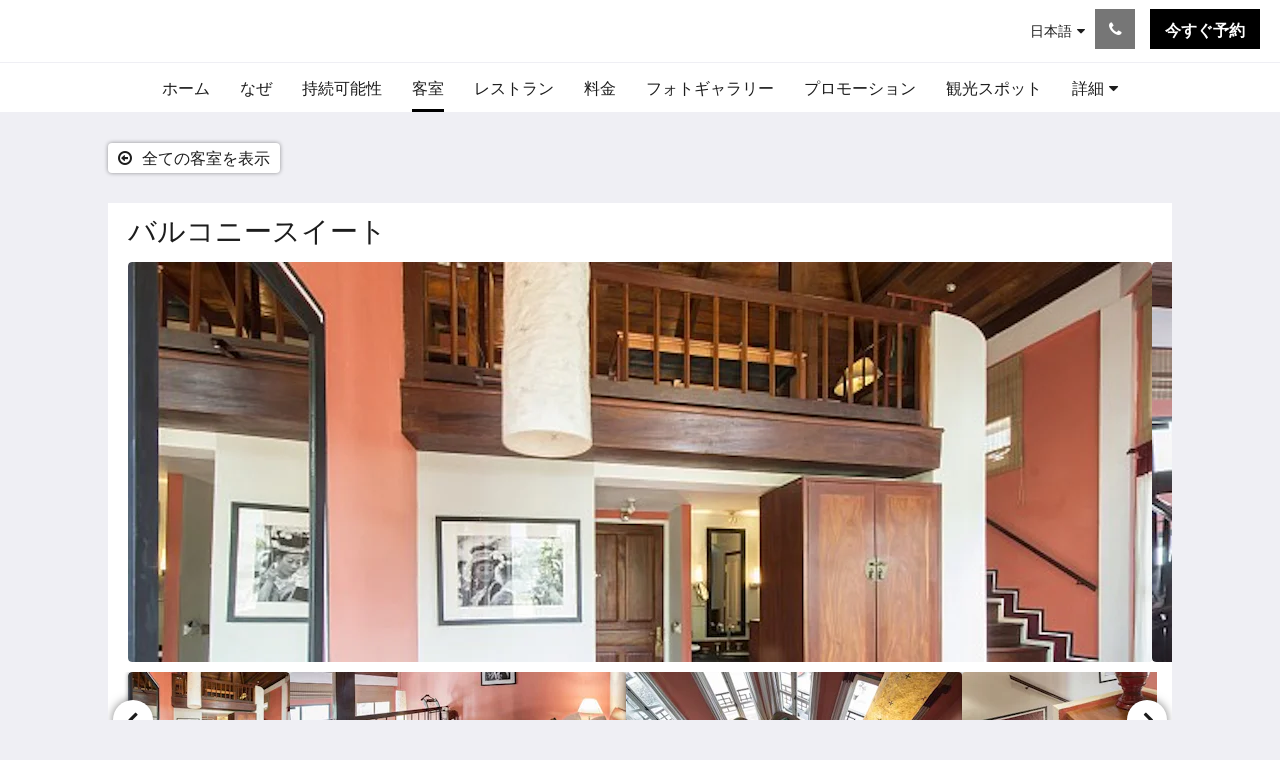

--- FILE ---
content_type: text/html
request_url: https://www.thebellerive.com/ja/rooms/balcony-suite.html
body_size: 13991
content:
<!doctype html><html lang="ja" class="no-js"><head prefix="og: http://ogp.me/ns#"><meta charset="utf-8"><meta http-equiv="X-UA-Compatible" content="IE=edge"><meta name="viewport" content="width=device-width, initial-scale=1, maximum-scale=5"><link rel="icon" type="image/x-icon" href="//webbox-assets.siteminder.com/assets/images/favicon-home.ico"><title>Balcony Suite | The Belle Rive Boutique Hotel</title><link rel="canonical" href="https://www.thebellerive.com/ja/rooms/balcony-suite.html"><link rel="alternate" hreflang="en" href="https://www.thebellerive.com/rooms/balcony-suite.html"><link rel="alternate" hreflang="fr" href="https://www.thebellerive.com/fr/chambres/balcony-suite.html"><link rel="alternate" hreflang="de" href="https://www.thebellerive.com/de/zimmer/balcony-suite.html"><link rel="alternate" hreflang="ja" href="https://www.thebellerive.com/ja/rooms/balcony-suite.html"><link rel="alternate" hreflang="th" href="https://www.thebellerive.com/th/rooms/balcony-suite.html"><meta name="robots" content="index, follow"><meta name="author" content="ザ・ベルリブ・ブティックホテル"><meta name="description" content=""><meta property="og:title" content="Rooms"><meta property="og:type" content="website"><meta name="og:description" content=""><meta name="og:site_name" content="www.thebellerive.com"><meta property="og:locale:alternate" content="en"><meta property="og:locale:alternate" content="fr"><meta property="og:locale:alternate" content="de"><meta name="og:locale" content="ja"><meta property="og:locale:alternate" content="th"><meta property="og:url" content="https://www.thebellerive.com/ja/rooms/balcony-suite.html"><meta property="og:image" content=""><link rel="stylesheet" href="//webbox-assets.siteminder.com/assets/themes/css/themeAllycolorPalette1-fc1799fbb708f233ff7428a4e7cf177a.css"><script defer>window.smcv=window.smcv||{},window.smcv.fireWhenReady=function(n,e){var r,c=0,i=setInterval(function(){try{20===++c&&(console.warn(n+" failed indefinitely. "),clearInterval(i)),r=n.split(".").reduce(function(n,e){return n[e]},window)}catch(e){console.info("retrying..."+c+" "+n)}void 0!==r&&(e(),clearInterval(i))},500)};</script><script>
    window.propertyId= "4544cad2-8114-11e5-8827-02b1347ffa5b";
</script><script>(function(w,d,s,l,i){w[l]=w[l]||[];w[l].push({'gtm.start':
            new Date().getTime(),event:'gtm.js'});var f=d.getElementsByTagName(s)[0],
        j=d.createElement(s),dl=l!='dataLayer'?'&l='+l:'';j.async=true;j.src=
        'https://www.googletagmanager.com/gtm.js?id='+i+dl;f.parentNode.insertBefore(j,f);
    })(window,document,'script','dataLayer','GTM-WD6VSBF');</script><script defer>
    function initMap() {}
</script><link rel="stylesheet" type="text/css" href="//cdn.jsdelivr.net/npm/swiper@4.0.7/dist/css/swiper.min.css"><link rel="stylesheet" type="text/css" href="//cdn.jsdelivr.net/npm/photoswipe@4.1.2/dist/photoswipe.css"><link rel="stylesheet" type="text/css" href="//cdn.jsdelivr.net/npm/photoswipe@4.1.2/dist/default-skin/default-skin.css"><script type="application/ld+json">{"@context": "http://schema.org","@type": ["HotelRoom", "Product"],"name": "バルコニースイート","url": "https://www.thebellerive.com/ja/rooms/balcony-suite.html","description": "メコン川を見下ろすバルコニーのついたメゾネット式のスイート。とにかく景色が最高、36㎡の広さ、1階でご自宅のようにおくつろぎ頂けます。TAMARIND棟で一番いいお部屋です。特に、ハネムーンカップルにお勧め。","brand": {"@type" : "http://schema.org/Brand","name": "ザ・ベルリブ・ブティックホテル"},"amenityFeature": [{"@type" : "LocationFeatureSpecification", "value": "True", "name": "エアコン"},{"@type" : "LocationFeatureSpecification", "value": "True", "name": "バスローブをご用意しております。"},{"@type" : "LocationFeatureSpecification", "value": "True", "name": "暖房装置"},{"@type" : "LocationFeatureSpecification", "value": "True", "name": "キングサイズ・ベッド"},{"@type" : "LocationFeatureSpecification", "value": "True", "name": "階段"},{"@type" : "LocationFeatureSpecification", "value": "True", "name": "電話"},{"@type" : "LocationFeatureSpecification", "value": "True", "name": "ワイヤレス・インターネット"},{"@type" : "LocationFeatureSpecification", "value": "True", "name": "表示"},{"@type" : "LocationFeatureSpecification", "value": "True", "name": "ソファーベッド"},{"@type" : "LocationFeatureSpecification", "value": "True", "name": "折り畳み式移動ベッドをご利用いただけます。"},{"@type" : "LocationFeatureSpecification", "value": "True", "name": "ーツ バスケット・T シ ャ"},{"@type" : "LocationFeatureSpecification", "value": "True", "name": "バルコニー"},{"@type" : "LocationFeatureSpecification", "value": "True", "name": "シーリングファン"},{"@type" : "LocationFeatureSpecification", "value": "True", "name": "折り畳み式ベッドをご利用いただけます。"},{"@type" : "LocationFeatureSpecification", "value": "True", "name": "ドライヤー"},{"@type" : "LocationFeatureSpecification", "value": "True", "name": "紅茶/コーヒーメーカー"},{"@type" : "LocationFeatureSpecification", "value": "True", "name": "終日無料の朝食"},{"@type" : "LocationFeatureSpecification", "value": "True", "name": "レンタサイクル込み"},{"@type" : "LocationFeatureSpecification", "value": "True", "name": "ミニバー込み"},{"@type" : "LocationFeatureSpecification", "value": "True", "name": "サンセットクルーズ込み"},{"@type" : "LocationFeatureSpecification", "value": "True", "name": "テレビ（ご要望に応じて）"},{"@type" : "LocationFeatureSpecification", "value": "True", "name": "ランドリーサービス"},{"@type" : "LocationFeatureSpecification", "value": "True", "name": "トイレ別"},{"@type" : "LocationFeatureSpecification", "value": "True", "name": "シャワー別"}]}</script><script type="application/ld+json">{"@context": "http://schema.org","@type": "Hotel","description": "ザ・ベルリブ・ブティックホテル・ルアンパバーンへようこそ。 - Luang Prabang","hasMap": "https://maps.googleapis.com/maps/api/staticmap?zoom=15&center=19.89607302,102.14026470&size=1600x1200&sensor=false&markers=color:blue%7c19.89607302,102.14026470","address": {"@type": "PostalAddress","addressLocality": "Luang Prabang","addressRegion": "","postalCode": "06000","streetAddress": "99 Baan Phonehueang","addressCountry": "Lao People's Democratic Republic"},"geo": {"@type": "GeoCoordinates","latitude": 19.89607302,"longitude": 102.14026470},"telephone": "+856 71 260 733","url": "https://www.thebellerive.com","name": "ザ・ベルリブ・ブティックホテル","photo": "https://webbox.imgix.net/images/zcndlxrmwyghsokw/978ffab4-2b48-49e6-99e9-72c8cd3dc526.jpg","image": "https://webbox.imgix.net/images/zcndlxrmwyghsokw/978ffab4-2b48-49e6-99e9-72c8cd3dc526.jpg","starRating": { "@type": "Rating", "ratingValue" : "4.0" }}</script></head><body class="text_logo themeAlly colorPalette1 typography1 buttonStyle2 page-room lang-ja"><header class="navbar navbar-fixed-top navbar-main"><nav class="menu_button"><a href="#" id="menubutton" type="button" class="navbar-toggle" aria-haspopup="true" aria-controls="hamburgerMenu"><span class="sr-only">Toggle navigation</span><span class="icon-bar"></span><span class="icon-bar"></span><span class="icon-bar"></span></a><ul id="hamburgerMenu" role="menu" aria-labelledby="menubutton"><li role="presentation" class="menuitem-language-switcher"><a type="menuitem" class="btn-language-switcher" id="languageSwitcher-d53802bf1df943b885ecdce8cd87de2c" aria-haspopup="true" aria-controls="languageMenu-d53802bf1df943b885ecdce8cd87de2c"><span aria-labelledby="languageSwitcher-d53802bf1df943b885ecdce8cd87de2c" class="pull-left btn-language-switcher_label"><span class="languageCode">日本語</span></span></a><select name="ddlLanguages" id="ddlLanguages-d53802bf1df943b885ecdce8cd87de2c" class="languages-native-dropdown" onchange="switchLanguage(this)"><option value="/rooms/balcony-suite.html">English</option><option value="/fr/chambres/balcony-suite.html">Français</option><option value="/de/zimmer/balcony-suite.html">Deutsch</option><option value="/ja/rooms/balcony-suite.html" selected>日本語</option><option value="/th/rooms/balcony-suite.html">ไทย</option></select><ul id="languageMenu-d53802bf1df943b885ecdce8cd87de2c" class="dropdown-menu language-dropdown-menu" aria-labelledby="languageSwitcher"><li class="language-dropdown-menu__item"><a class="language-dropdown-menu__item-link " hreflang="en" href="/rooms/balcony-suite.html"><span class="language-label">English</span></a></li><li class="language-dropdown-menu__item"><a class="language-dropdown-menu__item-link " hreflang="fr" href="/fr/chambres/balcony-suite.html"><span class="language-label">Français</span></a></li><li class="language-dropdown-menu__item"><a class="language-dropdown-menu__item-link " hreflang="de" href="/de/zimmer/balcony-suite.html"><span class="language-label">Deutsch</span></a></li><li class="language-dropdown-menu__item"><a class="language-dropdown-menu__item-link current" hreflang="ja" href="/ja/rooms/balcony-suite.html"><span class="language-label">日本語</span></a></li><li class="language-dropdown-menu__item"><a class="language-dropdown-menu__item-link " hreflang="th" href="/th/rooms/balcony-suite.html"><span class="language-label">ไทย</span></a></li></ul></li><li role="presentation" class=" "><a role="menuitem" tabindex="0" href="/ja/index.html"><span tabindex="-1">ホーム</span></a></li><li role="presentation" class=" "><a role="menuitem" tabindex="0" href="/ja/why-us.html"><span tabindex="-1">なぜ</span></a></li><li role="presentation" class=" "><a role="menuitem" tabindex="0" href="/ja/sustainability.html"><span tabindex="-1">持続可能性</span></a></li><li role="presentation" class=" active"><a role="menuitem" tabindex="0" href="/ja/rooms.html"><span tabindex="-1">客室</span></a></li><li role="presentation" class=" "><a role="menuitem" tabindex="0" href="/ja/restaurant.html"><span tabindex="-1">レストラン</span></a></li><li role="presentation" class=" "><a role="menuitem" tabindex="0" href="/ja/rates.html"><span tabindex="-1">料金</span></a></li><li role="presentation" class=" "><a role="menuitem" tabindex="0" href="/ja/gallery.html"><span tabindex="-1">フォトギャラリー</span></a></li><li role="presentation" class="hidden-md "><a role="menuitem" tabindex="0" href="/ja/promotions.html"><span tabindex="-1">プロモーション</span></a></li><li role="presentation" class="hidden-md "><a role="menuitem" tabindex="0" href="/ja/attractions.html"><span tabindex="-1">観光スポット</span></a></li><li role="presentation" class="hidden-md hidden-lg "><a role="menuitem" tabindex="0" href="/ja/about-us.html"><span tabindex="-1">私たちに関しては</span></a></li><li role="presentation" class="hidden-md hidden-lg "><a role="menuitem" tabindex="0" href="/ja/contactUs.html"><span tabindex="-1">お問合せ</span></a></li><li class="more-link visible-md visible-md visible-md visible-lg visible-md visible-lg"><a href="#" role="menuitem" aria-haspopup="true" aria-expanded="false" tabindex="0"><span tabindex="-1"> 詳細 <i class="fa fa-caret-down" aria-hidden="true"></i></span></a><ul role="menu" aria-label="詳細"><li role="presentation" class="visible-md "><a role="menuitem" tabindex="0" href="/ja/promotions.html"><span tabindex="-1">プロモーション</span></a></li><li role="presentation" class="visible-md "><a role="menuitem" tabindex="0" href="/ja/attractions.html"><span tabindex="-1">観光スポット</span></a></li><li role="presentation" class="visible-md visible-lg "><a role="menuitem" tabindex="0" href="/ja/about-us.html"><span tabindex="-1">私たちに関しては</span></a></li><li role="presentation" class="visible-md visible-lg "><a role="menuitem" tabindex="0" href="/ja/contactUs.html"><span tabindex="-1">お問合せ</span></a></li></ul></li></ul></nav><div class="hotel-name"><a class="hotel-name-link" href="/ja/index.html"> ザ・ベルリブ・ブティックホテル </a></div><div class="navbar-right"><div class="dropdown language-switcher-wrapper"><button type="button" class="btn-language-switcher" id="languageSwitcher-612608a828b04a20adcdb9114f1a9b68" data-toggle="dropdown" aria-haspopup="true" aria-controls="languageMenu-612608a828b04a20adcdb9114f1a9b68" tabindex="0"><span tabindex="-1"><span aria-labelledby="languageSwitcher-612608a828b04a20adcdb9114f1a9b68" aria-label="日本語" class="pull-left btn-language-switcher_label"><span class="languageCode">日本語</span></span></span></button><select name="ddlLanguages" id="ddlLanguages-612608a828b04a20adcdb9114f1a9b68" class="languages-native-dropdown" onchange="switchLanguage(this)"><option value="/rooms/balcony-suite.html">English</option><option value="/fr/chambres/balcony-suite.html">Français</option><option value="/de/zimmer/balcony-suite.html">Deutsch</option><option value="/ja/rooms/balcony-suite.html" selected>日本語</option><option value="/th/rooms/balcony-suite.html">ไทย</option></select><ul id="languageMenu-612608a828b04a20adcdb9114f1a9b68" class="dropdown-menu language-dropdown-menu" aria-labelledby="languageSwitcher"><li class="language-dropdown-menu__item"><a class="language-dropdown-menu__item-link " hreflang="en" href="/rooms/balcony-suite.html"><span class="language-label">English</span></a></li><li class="language-dropdown-menu__item"><a class="language-dropdown-menu__item-link " hreflang="fr" href="/fr/chambres/balcony-suite.html"><span class="language-label">Français</span></a></li><li class="language-dropdown-menu__item"><a class="language-dropdown-menu__item-link " hreflang="de" href="/de/zimmer/balcony-suite.html"><span class="language-label">Deutsch</span></a></li><li class="language-dropdown-menu__item"><a class="language-dropdown-menu__item-link current" hreflang="ja" href="/ja/rooms/balcony-suite.html"><span class="language-label">日本語</span></a></li><li class="language-dropdown-menu__item"><a class="language-dropdown-menu__item-link " hreflang="th" href="/th/rooms/balcony-suite.html"><span class="language-label">ไทย</span></a></li></ul></div><button type="button" class="btn header-contact--btn" onclick="openDialog('contactModal', this)" tabindex="0"><span tabindex="-1"><span class="fa fa-phone"></span></span></button><div role="dialog" id="contactModal" aria-labelledby="contactModalLabel" aria-modal="true" class="hidden"><div class="modal-header"><button class="close" aria-label="Close" onclick="closeDialog(this)" tabindex="0"><span tabindex="-1"><i class="fa fa-close" aria-hidden="true"></i></span></button><h2 id="contactModalLabel">お問い合わせ先</h2></div><div class="modal-body"><div class="modal-body_number"><h3 class="modal-body_label">電話番号 1</h3><a href="tel:+856 71 260 733" class="modal-body_link">+856 71 260 733</a></div><div class="modal-body_number"><h3 class="modal-body_label">電話番号 2</h3><a href="tel:+8562055678793" class="modal-body_link">+8562055678793</a></div></div></div><form class="booking-button-form text-center" action="https://app-apac.thebookingbutton.com/properties/thebelleriveboutiquehoteldirect" method="GET" autocomplete="off"><input type="hidden" name="locale" value="ja"><input type="hidden" name="referrer" value="canvas"><button type="submit" class="btn btn-primary navbar-btn navbar-booking-btn " tabindex="0"><span tabindex="-1">今すぐ予約</span></button></form></div></header><a href="#afterNavAnchor" data-scroll class="skip-link">過去のナビゲーションを飛ばす</a><nav class="navbar-links"><ul id="menubar" role="menubar"><li role="presentation" class=" "><a role="menuitem" tabindex="0" href="/ja/index.html"><span tabindex="-1">ホーム</span></a></li><li role="presentation" class=" "><a role="menuitem" tabindex="0" href="/ja/why-us.html"><span tabindex="-1">なぜ</span></a></li><li role="presentation" class=" "><a role="menuitem" tabindex="0" href="/ja/sustainability.html"><span tabindex="-1">持続可能性</span></a></li><li role="presentation" class=" active"><a role="menuitem" tabindex="0" href="/ja/rooms.html"><span tabindex="-1">客室</span></a></li><li role="presentation" class=" "><a role="menuitem" tabindex="0" href="/ja/restaurant.html"><span tabindex="-1">レストラン</span></a></li><li role="presentation" class=" "><a role="menuitem" tabindex="0" href="/ja/rates.html"><span tabindex="-1">料金</span></a></li><li role="presentation" class=" "><a role="menuitem" tabindex="0" href="/ja/gallery.html"><span tabindex="-1">フォトギャラリー</span></a></li><li role="presentation" class="hidden-md "><a role="menuitem" tabindex="0" href="/ja/promotions.html"><span tabindex="-1">プロモーション</span></a></li><li role="presentation" class="hidden-md "><a role="menuitem" tabindex="0" href="/ja/attractions.html"><span tabindex="-1">観光スポット</span></a></li><li role="presentation" class="hidden-md hidden-lg "><a role="menuitem" tabindex="0" href="/ja/about-us.html"><span tabindex="-1">私たちに関しては</span></a></li><li role="presentation" class="hidden-md hidden-lg "><a role="menuitem" tabindex="0" href="/ja/contactUs.html"><span tabindex="-1">お問合せ</span></a></li><li class="more-link visible-md visible-md visible-md visible-lg visible-md visible-lg"><a href="#" role="menuitem" aria-haspopup="true" aria-expanded="false" tabindex="0"><span tabindex="-1"> 詳細 <i class="fa fa-caret-down" aria-hidden="true"></i></span></a><ul role="menu" aria-label="詳細"><li role="presentation" class="visible-md "><a role="menuitem" tabindex="0" href="/ja/promotions.html"><span tabindex="-1">プロモーション</span></a></li><li role="presentation" class="visible-md "><a role="menuitem" tabindex="0" href="/ja/attractions.html"><span tabindex="-1">観光スポット</span></a></li><li role="presentation" class="visible-md visible-lg "><a role="menuitem" tabindex="0" href="/ja/about-us.html"><span tabindex="-1">私たちに関しては</span></a></li><li role="presentation" class="visible-md visible-lg "><a role="menuitem" tabindex="0" href="/ja/contactUs.html"><span tabindex="-1">お問合せ</span></a></li></ul></li></ul></nav><div id="afterNavAnchor" class="skip-to" tabindex="-1"></div><main><div id="content"><article class="standard-page room-types-page"><header class="header"><h1 class="page-header"><span class="page-header_title">バルコニースイート</span><a href="/ja/rooms.html" class="backlink"><i class="fa fa-angle-left visible-xs" aria-label="全ての客室を表示"></i><i class="fa fa-arrow-circle-o-left hidden-xs" aria-hidden="true"></i><span class="hidden-xs">全ての客室を表示</span></a></h1></header><div class="container container--white"><section class="full-width"><span class="vh visible-xs">下記にカルーセルがあります。画像を見るには、左または右にスワイプするか、次ボタンおよび前ボタンをタップしてください。</span><span class="vh hidden-xs">下記にカルーセルがあります。画像を見るには、次ボタンおよび前ボタンをクリックしてください。</span><a href="#afterGalleryAnchor" data-scroll class="skip-link">過去のギャラリーを飛ばす</a><div class="thumbsGallery"><div class="swiper-controls"><button class="swiper-button-prev" aria-label="前へ" tabindex="0"><i class="fa fa-chevron-left" aria-hidden="true" tabindex="-1"></i></button><button class="swiper-button-next" aria-label="次" tabindex="0"><i class="fa fa-chevron-right" aria-hidden="true" tabindex="-1"></i></button></div><div class="swiper-container gallery-top"><ul class="swiper-wrapper"><li class="swiper-slide"><a title="click to zoom-in" href="//webbox.imgix.net/images/zcndlxrmwyghsokw/978ffab4-2b48-49e6-99e9-72c8cd3dc526.jpg?auto=format,compress&amp;fit=crop&amp;crop=entropy" data-meta="//webbox.imgix.net/images/zcndlxrmwyghsokw/978ffab4-2b48-49e6-99e9-72c8cd3dc526.jpg?fm=json"><picture class="card-image card-image--room"><source media="(max-width: 425px)" data-srcset="//webbox.imgix.net/images/zcndlxrmwyghsokw/978ffab4-2b48-49e6-99e9-72c8cd3dc526.jpg?auto=format,compress&amp;fit=crop&amp;crop=entropy&amp;w=385&amp;h=218&amp;q=55 1x, //webbox.imgix.net/images/zcndlxrmwyghsokw/978ffab4-2b48-49e6-99e9-72c8cd3dc526.jpg?auto=format,compress&amp;fit=crop&amp;crop=entropy&amp;w=385&amp;h=218&amp;dpr=2&amp;q=20 2x"><source media="(min-width: 426px) and (max-width:767px)" data-srcset="//webbox.imgix.net/images/zcndlxrmwyghsokw/978ffab4-2b48-49e6-99e9-72c8cd3dc526.jpg?auto=format,compress&amp;fit=crop&amp;crop=entropy&amp;w=712&amp;h=420&amp;q=55 1x, //webbox.imgix.net/images/zcndlxrmwyghsokw/978ffab4-2b48-49e6-99e9-72c8cd3dc526.jpg?auto=format,compress&amp;fit=crop&amp;crop=entropy&amp;w=712&amp;h=420&amp;dpr=2&amp;q=20 2x"><source media="(min-width: 768px)" data-srcset="//webbox.imgix.net/images/zcndlxrmwyghsokw/978ffab4-2b48-49e6-99e9-72c8cd3dc526.jpg?auto=format,compress&amp;fit=crop&amp;crop=entropy&amp;w=1024&amp;h=400&amp;q=55 1x, //webbox.imgix.net/images/zcndlxrmwyghsokw/978ffab4-2b48-49e6-99e9-72c8cd3dc526.jpg?auto=format,compress&amp;fit=crop&amp;crop=entropy&amp;w=1024&amp;h=400&amp;dpr=2&amp;q=20 2x"><img src="[data-uri]" class="lazyload full-width" alt=""></picture></a></li><li class="swiper-slide"><a title="click to zoom-in" href="//webbox.imgix.net/images/zcndlxrmwyghsokw/1a3c3675-9c8c-4caf-aa66-e5960016a334.jpg?auto=format,compress&amp;fit=crop&amp;crop=entropy" data-meta="//webbox.imgix.net/images/zcndlxrmwyghsokw/1a3c3675-9c8c-4caf-aa66-e5960016a334.jpg?fm=json"><picture class="card-image card-image--room"><source media="(max-width: 425px)" data-srcset="//webbox.imgix.net/images/zcndlxrmwyghsokw/1a3c3675-9c8c-4caf-aa66-e5960016a334.jpg?auto=format,compress&amp;fit=crop&amp;crop=entropy&amp;w=385&amp;h=218&amp;q=55 1x, //webbox.imgix.net/images/zcndlxrmwyghsokw/1a3c3675-9c8c-4caf-aa66-e5960016a334.jpg?auto=format,compress&amp;fit=crop&amp;crop=entropy&amp;w=385&amp;h=218&amp;dpr=2&amp;q=20 2x"><source media="(min-width: 426px) and (max-width:767px)" data-srcset="//webbox.imgix.net/images/zcndlxrmwyghsokw/1a3c3675-9c8c-4caf-aa66-e5960016a334.jpg?auto=format,compress&amp;fit=crop&amp;crop=entropy&amp;w=712&amp;h=420&amp;q=55 1x, //webbox.imgix.net/images/zcndlxrmwyghsokw/1a3c3675-9c8c-4caf-aa66-e5960016a334.jpg?auto=format,compress&amp;fit=crop&amp;crop=entropy&amp;w=712&amp;h=420&amp;dpr=2&amp;q=20 2x"><source media="(min-width: 768px)" data-srcset="//webbox.imgix.net/images/zcndlxrmwyghsokw/1a3c3675-9c8c-4caf-aa66-e5960016a334.jpg?auto=format,compress&amp;fit=crop&amp;crop=entropy&amp;w=1024&amp;h=400&amp;q=55 1x, //webbox.imgix.net/images/zcndlxrmwyghsokw/1a3c3675-9c8c-4caf-aa66-e5960016a334.jpg?auto=format,compress&amp;fit=crop&amp;crop=entropy&amp;w=1024&amp;h=400&amp;dpr=2&amp;q=20 2x"><img src="[data-uri]" class="lazyload full-width" alt=""></picture></a></li><li class="swiper-slide"><a title="click to zoom-in" href="//webbox.imgix.net/images/zcndlxrmwyghsokw/2862fc90-1152-4c6d-867c-0c5958535bbc.jpg?auto=format,compress&amp;fit=crop&amp;crop=entropy" data-meta="//webbox.imgix.net/images/zcndlxrmwyghsokw/2862fc90-1152-4c6d-867c-0c5958535bbc.jpg?fm=json"><picture class="card-image card-image--room"><source media="(max-width: 425px)" data-srcset="//webbox.imgix.net/images/zcndlxrmwyghsokw/2862fc90-1152-4c6d-867c-0c5958535bbc.jpg?auto=format,compress&amp;fit=crop&amp;crop=entropy&amp;w=385&amp;h=218&amp;q=55 1x, //webbox.imgix.net/images/zcndlxrmwyghsokw/2862fc90-1152-4c6d-867c-0c5958535bbc.jpg?auto=format,compress&amp;fit=crop&amp;crop=entropy&amp;w=385&amp;h=218&amp;dpr=2&amp;q=20 2x"><source media="(min-width: 426px) and (max-width:767px)" data-srcset="//webbox.imgix.net/images/zcndlxrmwyghsokw/2862fc90-1152-4c6d-867c-0c5958535bbc.jpg?auto=format,compress&amp;fit=crop&amp;crop=entropy&amp;w=712&amp;h=420&amp;q=55 1x, //webbox.imgix.net/images/zcndlxrmwyghsokw/2862fc90-1152-4c6d-867c-0c5958535bbc.jpg?auto=format,compress&amp;fit=crop&amp;crop=entropy&amp;w=712&amp;h=420&amp;dpr=2&amp;q=20 2x"><source media="(min-width: 768px)" data-srcset="//webbox.imgix.net/images/zcndlxrmwyghsokw/2862fc90-1152-4c6d-867c-0c5958535bbc.jpg?auto=format,compress&amp;fit=crop&amp;crop=entropy&amp;w=1024&amp;h=400&amp;q=55 1x, //webbox.imgix.net/images/zcndlxrmwyghsokw/2862fc90-1152-4c6d-867c-0c5958535bbc.jpg?auto=format,compress&amp;fit=crop&amp;crop=entropy&amp;w=1024&amp;h=400&amp;dpr=2&amp;q=20 2x"><img src="[data-uri]" class="lazyload full-width" alt=""></picture></a></li><li class="swiper-slide"><a title="click to zoom-in" href="//webbox.imgix.net/images/zcndlxrmwyghsokw/03ffad86-0cc6-4506-aa1b-10abc5b5fd59.jpg?auto=format,compress&amp;fit=crop&amp;crop=entropy" data-meta="//webbox.imgix.net/images/zcndlxrmwyghsokw/03ffad86-0cc6-4506-aa1b-10abc5b5fd59.jpg?fm=json"><picture class="card-image card-image--room"><source media="(max-width: 425px)" data-srcset="//webbox.imgix.net/images/zcndlxrmwyghsokw/03ffad86-0cc6-4506-aa1b-10abc5b5fd59.jpg?auto=format,compress&amp;fit=crop&amp;crop=entropy&amp;w=385&amp;h=218&amp;q=55 1x, //webbox.imgix.net/images/zcndlxrmwyghsokw/03ffad86-0cc6-4506-aa1b-10abc5b5fd59.jpg?auto=format,compress&amp;fit=crop&amp;crop=entropy&amp;w=385&amp;h=218&amp;dpr=2&amp;q=20 2x"><source media="(min-width: 426px) and (max-width:767px)" data-srcset="//webbox.imgix.net/images/zcndlxrmwyghsokw/03ffad86-0cc6-4506-aa1b-10abc5b5fd59.jpg?auto=format,compress&amp;fit=crop&amp;crop=entropy&amp;w=712&amp;h=420&amp;q=55 1x, //webbox.imgix.net/images/zcndlxrmwyghsokw/03ffad86-0cc6-4506-aa1b-10abc5b5fd59.jpg?auto=format,compress&amp;fit=crop&amp;crop=entropy&amp;w=712&amp;h=420&amp;dpr=2&amp;q=20 2x"><source media="(min-width: 768px)" data-srcset="//webbox.imgix.net/images/zcndlxrmwyghsokw/03ffad86-0cc6-4506-aa1b-10abc5b5fd59.jpg?auto=format,compress&amp;fit=crop&amp;crop=entropy&amp;w=1024&amp;h=400&amp;q=55 1x, //webbox.imgix.net/images/zcndlxrmwyghsokw/03ffad86-0cc6-4506-aa1b-10abc5b5fd59.jpg?auto=format,compress&amp;fit=crop&amp;crop=entropy&amp;w=1024&amp;h=400&amp;dpr=2&amp;q=20 2x"><img src="[data-uri]" class="lazyload full-width" alt=""></picture></a></li></ul></div><div class="swiper-container gallery-thumbs"><ul class="swiper-wrapper"><li class="swiper-slide "><a title="click to zoom-in" href="//webbox.imgix.net/images/zcndlxrmwyghsokw/978ffab4-2b48-49e6-99e9-72c8cd3dc526.jpg?auto=format,compress&amp;fit=crop&amp;crop=entropy" data-meta="//webbox.imgix.net/images/zcndlxrmwyghsokw/978ffab4-2b48-49e6-99e9-72c8cd3dc526.jpg?fm=json"><picture class="card-image card-image--room"><source media="(max-width: 767px)" data-srcset="//webbox.imgix.net/images/zcndlxrmwyghsokw/978ffab4-2b48-49e6-99e9-72c8cd3dc526.jpg?auto=format,compress&amp;fit=crop&amp;crop=entropy&amp;w=59&amp;h=59&amp;q=55 1x, //webbox.imgix.net/images/zcndlxrmwyghsokw/978ffab4-2b48-49e6-99e9-72c8cd3dc526.jpg?auto=format,compress&amp;fit=crop&amp;crop=entropy&amp;w=59&amp;h=59&amp;dpr=2&amp;q=20 2x"><source media="(min-width: 768px) and (max-width:1023px)" data-srcset="//webbox.imgix.net/images/zcndlxrmwyghsokw/978ffab4-2b48-49e6-99e9-72c8cd3dc526.jpg?auto=format,compress&amp;fit=crop&amp;crop=entropy&amp;w=120&amp;h=75&amp;q=55 1x, //webbox.imgix.net/images/zcndlxrmwyghsokw/978ffab4-2b48-49e6-99e9-72c8cd3dc526.jpg?auto=format,compress&amp;fit=crop&amp;crop=entropy&amp;w=120&amp;h=75&amp;dpr=2&amp;q=20 2x"><source media="(min-width: 1024px)" data-srcset="//webbox.imgix.net/images/zcndlxrmwyghsokw/978ffab4-2b48-49e6-99e9-72c8cd3dc526.jpg?auto=format,compress&amp;fit=crop&amp;crop=entropy&amp;w=162&amp;h=100&amp;q=55 1x, //webbox.imgix.net/images/zcndlxrmwyghsokw/978ffab4-2b48-49e6-99e9-72c8cd3dc526.jpg?auto=format,compress&amp;fit=crop&amp;crop=entropy&amp;w=162&amp;h=100&amp;dpr=2&amp;q=20 2x"><img src="[data-uri]" class="lazyload" alt=""></picture></a></li><li class="swiper-slide swiper-slide--wide"><a title="click to zoom-in" href="//webbox.imgix.net/images/zcndlxrmwyghsokw/1a3c3675-9c8c-4caf-aa66-e5960016a334.jpg?auto=format,compress&amp;fit=crop&amp;crop=entropy" data-meta="//webbox.imgix.net/images/zcndlxrmwyghsokw/1a3c3675-9c8c-4caf-aa66-e5960016a334.jpg?fm=json"><picture class="card-image card-image--room"><source media="(max-width: 767px)" data-srcset="//webbox.imgix.net/images/zcndlxrmwyghsokw/1a3c3675-9c8c-4caf-aa66-e5960016a334.jpg?auto=format,compress&amp;fit=crop&amp;crop=entropy&amp;w=59&amp;h=59&amp;q=55 1x, //webbox.imgix.net/images/zcndlxrmwyghsokw/1a3c3675-9c8c-4caf-aa66-e5960016a334.jpg?auto=format,compress&amp;fit=crop&amp;crop=entropy&amp;w=59&amp;h=59&amp;dpr=2&amp;q=20 2x"><source media="(min-width: 768px) and (max-width:1023px)" data-srcset="//webbox.imgix.net/images/zcndlxrmwyghsokw/1a3c3675-9c8c-4caf-aa66-e5960016a334.jpg?auto=format,compress&amp;fit=crop&amp;crop=entropy&amp;w=200&amp;h=75&amp;q=55 1x, //webbox.imgix.net/images/zcndlxrmwyghsokw/1a3c3675-9c8c-4caf-aa66-e5960016a334.jpg?auto=format,compress&amp;fit=crop&amp;crop=entropy&amp;w=200&amp;h=75&amp;dpr=2&amp;q=20 2x"><source media="(min-width: 1024px)" data-srcset="//webbox.imgix.net/images/zcndlxrmwyghsokw/1a3c3675-9c8c-4caf-aa66-e5960016a334.jpg?auto=format,compress&amp;fit=crop&amp;crop=entropy&amp;w=336&amp;h=100&amp;q=55 1x, //webbox.imgix.net/images/zcndlxrmwyghsokw/1a3c3675-9c8c-4caf-aa66-e5960016a334.jpg?auto=format,compress&amp;fit=crop&amp;crop=entropy&amp;w=336&amp;h=100&amp;dpr=2&amp;q=20 2x"><img src="[data-uri]" class="lazyload" alt=""></picture></a></li><li class="swiper-slide swiper-slide--wide"><a title="click to zoom-in" href="//webbox.imgix.net/images/zcndlxrmwyghsokw/2862fc90-1152-4c6d-867c-0c5958535bbc.jpg?auto=format,compress&amp;fit=crop&amp;crop=entropy" data-meta="//webbox.imgix.net/images/zcndlxrmwyghsokw/2862fc90-1152-4c6d-867c-0c5958535bbc.jpg?fm=json"><picture class="card-image card-image--room"><source media="(max-width: 767px)" data-srcset="//webbox.imgix.net/images/zcndlxrmwyghsokw/2862fc90-1152-4c6d-867c-0c5958535bbc.jpg?auto=format,compress&amp;fit=crop&amp;crop=entropy&amp;w=59&amp;h=59&amp;q=55 1x, //webbox.imgix.net/images/zcndlxrmwyghsokw/2862fc90-1152-4c6d-867c-0c5958535bbc.jpg?auto=format,compress&amp;fit=crop&amp;crop=entropy&amp;w=59&amp;h=59&amp;dpr=2&amp;q=20 2x"><source media="(min-width: 768px) and (max-width:1023px)" data-srcset="//webbox.imgix.net/images/zcndlxrmwyghsokw/2862fc90-1152-4c6d-867c-0c5958535bbc.jpg?auto=format,compress&amp;fit=crop&amp;crop=entropy&amp;w=200&amp;h=75&amp;q=55 1x, //webbox.imgix.net/images/zcndlxrmwyghsokw/2862fc90-1152-4c6d-867c-0c5958535bbc.jpg?auto=format,compress&amp;fit=crop&amp;crop=entropy&amp;w=200&amp;h=75&amp;dpr=2&amp;q=20 2x"><source media="(min-width: 1024px)" data-srcset="//webbox.imgix.net/images/zcndlxrmwyghsokw/2862fc90-1152-4c6d-867c-0c5958535bbc.jpg?auto=format,compress&amp;fit=crop&amp;crop=entropy&amp;w=336&amp;h=100&amp;q=55 1x, //webbox.imgix.net/images/zcndlxrmwyghsokw/2862fc90-1152-4c6d-867c-0c5958535bbc.jpg?auto=format,compress&amp;fit=crop&amp;crop=entropy&amp;w=336&amp;h=100&amp;dpr=2&amp;q=20 2x"><img src="[data-uri]" class="lazyload" alt=""></picture></a></li><li class="swiper-slide swiper-slide--wide"><a title="click to zoom-in" href="//webbox.imgix.net/images/zcndlxrmwyghsokw/03ffad86-0cc6-4506-aa1b-10abc5b5fd59.jpg?auto=format,compress&amp;fit=crop&amp;crop=entropy" data-meta="//webbox.imgix.net/images/zcndlxrmwyghsokw/03ffad86-0cc6-4506-aa1b-10abc5b5fd59.jpg?fm=json"><picture class="card-image card-image--room"><source media="(max-width: 767px)" data-srcset="//webbox.imgix.net/images/zcndlxrmwyghsokw/03ffad86-0cc6-4506-aa1b-10abc5b5fd59.jpg?auto=format,compress&amp;fit=crop&amp;crop=entropy&amp;w=59&amp;h=59&amp;q=55 1x, //webbox.imgix.net/images/zcndlxrmwyghsokw/03ffad86-0cc6-4506-aa1b-10abc5b5fd59.jpg?auto=format,compress&amp;fit=crop&amp;crop=entropy&amp;w=59&amp;h=59&amp;dpr=2&amp;q=20 2x"><source media="(min-width: 768px) and (max-width:1023px)" data-srcset="//webbox.imgix.net/images/zcndlxrmwyghsokw/03ffad86-0cc6-4506-aa1b-10abc5b5fd59.jpg?auto=format,compress&amp;fit=crop&amp;crop=entropy&amp;w=200&amp;h=75&amp;q=55 1x, //webbox.imgix.net/images/zcndlxrmwyghsokw/03ffad86-0cc6-4506-aa1b-10abc5b5fd59.jpg?auto=format,compress&amp;fit=crop&amp;crop=entropy&amp;w=200&amp;h=75&amp;dpr=2&amp;q=20 2x"><source media="(min-width: 1024px)" data-srcset="//webbox.imgix.net/images/zcndlxrmwyghsokw/03ffad86-0cc6-4506-aa1b-10abc5b5fd59.jpg?auto=format,compress&amp;fit=crop&amp;crop=entropy&amp;w=336&amp;h=100&amp;q=55 1x, //webbox.imgix.net/images/zcndlxrmwyghsokw/03ffad86-0cc6-4506-aa1b-10abc5b5fd59.jpg?auto=format,compress&amp;fit=crop&amp;crop=entropy&amp;w=336&amp;h=100&amp;dpr=2&amp;q=20 2x"><img src="[data-uri]" class="lazyload" alt=""></picture></a></li></ul></div><div name="afterGalleryAnchor" class="skip-to" tabindex="-1" aria-label="ギャラリーの最後"></div></div></section><section id="amenities" class="full-width amenity-panel container"><header class="vh"> アメニティ </header><ul class="amenities-list"><li class="amenities-list-item"><i class="amenity-icon amenity-icon-air_conditioned" aria-hidden="true"></i><span>エアコン</span></li><li class="amenities-list-item"><i class="amenity-icon amenity-icon-bathrobes_provided" aria-hidden="true"></i><span>バスローブをご用意しております。</span></li><li class="amenities-list-item"><i class="amenity-icon amenity-icon-heating" aria-hidden="true"></i><span>暖房装置</span></li><li class="amenities-list-item"><i class="amenity-icon amenity-icon-king_bed" aria-hidden="true"></i><span>キングサイズ・ベッド</span></li><li class="amenities-list-item"><i class="amenity-icon amenity-icon-stairs" aria-hidden="true"></i><span>階段</span></li><li class="amenities-list-item"><i class="amenity-icon amenity-icon-telephone" aria-hidden="true"></i><span>電話</span></li><li class="amenities-list-item"><i class="amenity-icon amenity-icon-wireless_internet" aria-hidden="true"></i><span>ワイヤレス・インターネット</span></li><li class="amenities-list-item"><i class="amenity-icon amenity-icon-views" aria-hidden="true"></i><span>表示</span></li><li class="amenities-list-item"><i class="amenity-icon amenity-icon-sofa_bed" aria-hidden="true"></i><span>ソファーベッド</span></li><li class="amenities-list-item"><i class="amenity-icon amenity-icon-rollaway_beds_available" aria-hidden="true"></i><span>折り畳み式移動ベッドをご利用いただけます。</span></li><li class="amenities-list-item"><i class="amenity-icon amenity-icon-complimentary_fruit_basket" aria-hidden="true"></i><span>ーツ バスケット・T シ ャ</span></li><li class="amenities-list-item"><i class="amenity-icon amenity-icon-balcony" aria-hidden="true"></i><span>バルコニー</span></li><li class="amenities-list-item"><i class="amenity-icon amenity-icon-ceiling_fans" aria-hidden="true"></i><span>シーリングファン</span></li><li class="amenities-list-item"><i class="amenity-icon amenity-icon-cots_available" aria-hidden="true"></i><span>折り畳み式ベッドをご利用いただけます。</span></li><li class="amenities-list-item"><i class="amenity-icon amenity-icon-hairdryer" aria-hidden="true"></i><span>ドライヤー</span></li><li class="amenities-list-item"><i class="amenity-icon amenity-icon-tea_coffee_making" aria-hidden="true"></i><span>紅茶/コーヒーメーカー</span></li><li class="amenities-list-item"><i class="amenity-icon amenity-icon-complimentary_all_day_long_breakfast" aria-hidden="true"></i><span>終日無料の朝食</span></li><li class="amenities-list-item"><i class="amenity-icon amenity-icon-complimentary_bicycles" aria-hidden="true"></i><span>レンタサイクル込み</span></li><li class="amenities-list-item"><i class="amenity-icon amenity-icon-complimentary_minibar" aria-hidden="true"></i><span>ミニバー込み</span></li><li class="amenities-list-item"><i class="amenity-icon amenity-icon-complimentary_sunset_cruise" aria-hidden="true"></i><span>サンセットクルーズ込み</span></li><li class="amenities-list-item"><i class="amenity-icon amenity-icon-tv_on_demand" aria-hidden="true"></i><span>テレビ（ご要望に応じて）</span></li><li class="amenities-list-item"><i class="amenity-icon amenity-icon-laundry_service" aria-hidden="true"></i><span>ランドリーサービス</span></li><li class="amenities-list-item"><i class="amenity-icon amenity-icon-toilet_separate" aria-hidden="true"></i><span>トイレ別</span></li><li class="amenities-list-item"><i class="amenity-icon amenity-icon-shower_separate" aria-hidden="true"></i><span>シャワー別</span></li></ul></section><section class="full-width description"><p>メコン川を見下ろすバルコニーのついたメゾネット式のスイート。</p><p>とにかく景色が最高、36㎡の広さ、1階でご自宅のようにおくつろぎ頂けます。</p><p>TAMARIND棟で一番いいお部屋です。特に、ハネムーンカップルにお勧め。</p><p></p></section></div><div id="bookingFormAnchor" class="skip-to" tabindex="-1"></div><hr><section class="full-width booking-button-panel container container--white"><h3 class="subheading">客室の予約</h3><form class="booking-button-form booking-button-form-full" action="https://apac.littlehotelier.com/reservations/bellerivedirect/40390?locale=en" id="bookingButtonForm_60911_883635" method="GET" autocomplete="off"><input type="hidden" name="from_widget" value="true"><input type="hidden" name="room_type" value="" id="roomType_60911_883635"><div class="frosted"></div><div class="wrapper"><div id="a-parent60911_883635" style="position: relative" class="form-group has-feedback arrive"><label for="arrival60911_883635">ご到着日</label><input type="text" class="form-control datepicker-field" id="arrival60911_883635" data-uid="60911_883635" placeholder="ご到着日" aria-label="チェックイン日" data-trigger-label="日付を選択する" data-next-label="次の月へ進む" data-prev-label="前月へ戻る"><input type="hidden" name="check_in_date" value="" id="checkInDate_60911_883635"></div><div id="d-parent60911_883635" style="position: relative" class="form-group has-feedback depart"><label for="departure60911_883635">ご出発日</label><input type="text" class="form-control datepicker-field" id="departure60911_883635" data-uid="60911_883635" placeholder="ご出発日" aria-label="チェックアウト日" data-trigger-label="日付を選択する" data-next-label="次の月へ進む" data-prev-label="前月へ戻る"><input type="hidden" name="check_out_date" value="" id="checkOutDate_60911_883635"></div><div class="form-group input-guests form-group-select"><label class="control-label " for="guests60911_883635" aria-hidden="true">大人</label><select class="form-control" id="guests60911_883635" name="number_adults"><option value="1"> 1 大人 </option><option value="2" selected> 2 大人 </option><option value="3"> 3 大人 </option><option value="4"> 4 大人 </option><option value="5"> 5 大人 </option><option value="6"> 6 大人 </option><option value="7"> 7 大人 </option><option value="8"> 8 大人 </option><option value="9"> 9 大人 </option><option value="10"> 10 大人 </option></select></div><input type="hidden" name="locale" value="ja"><input type="hidden" name="referrer" value="canvas"><button type="submit" class="btn btn-primary btn-block btn-bookNow" tabindex="0"><span tabindex="-1">今すぐ予約</span></button></div></form></section><section class="container room-types-promo zero-left-right-padding"><header><h3 class="section-header">客室</h3><a class="section-more-link" aria-label="全ての客室を表示" href="/ja/rooms.html"> 全てを表示 </a></header><div class="room-types swiper-container"><ul class="swiper-wrapper"><li class="swiper-slide"><a class="standard-promo-image" href="/ja/rooms/superior-with-balcony.html"><figure><picture class="card-image card-image--room"><source media="(max-width: 375px)" srcset="//webbox.imgix.net/images/zcndlxrmwyghsokw/71221d90-19ba-4226-b36c-54d4125a5afa.jpg?auto=format,compress&amp;fit=crop&amp;crop=entropy&amp;w=335&amp;h=190&amp;q=55 1x, //webbox.imgix.net/images/zcndlxrmwyghsokw/71221d90-19ba-4226-b36c-54d4125a5afa.jpg?auto=format,compress&amp;fit=crop&amp;crop=entropy&amp;w=335&amp;h=190&amp;dpr=2&amp;q=20 2x"><source media="(min-width: 376px)" srcset="//webbox.imgix.net/images/zcndlxrmwyghsokw/71221d90-19ba-4226-b36c-54d4125a5afa.jpg?auto=format,compress&amp;fit=crop&amp;crop=entropy&amp;w=344&amp;h=190&amp;q=55 1x, //webbox.imgix.net/images/zcndlxrmwyghsokw/71221d90-19ba-4226-b36c-54d4125a5afa.jpg?auto=format,compress&amp;fit=crop&amp;crop=entropy&amp;w=344&amp;h=190&amp;dpr=2&amp;q=20 2x"><img src="//webbox.imgix.net/images/zcndlxrmwyghsokw/71221d90-19ba-4226-b36c-54d4125a5afa.jpg?auto=format,compress&amp;fit=crop&amp;crop=entropy&amp;w=335&amp;h=190&amp;q=55" class="lazyloaded" alt="スーペリア・バルコニー" aria-hidden="true"></picture><figcaption><strong class="display-name">スーペリア・バルコニー</strong><div class="ellipsis"> テラス付きのコロニアル様式、1階、27㎡の広さです。雄大なメコン川の壮観な景色をお楽しみください。 </div></figcaption></figure></a></li><li class="swiper-slide"><a class="standard-promo-image" href="/ja/rooms/deluxe-suite.html"><figure><picture class="card-image card-image--room"><source media="(max-width: 375px)" data-srcset="//webbox.imgix.net/images/zcndlxrmwyghsokw/e899e224-7829-4a46-8fb3-c28380b6367f.jpg?auto=format,compress&amp;fit=crop&amp;crop=entropy&amp;w=335&amp;h=190&amp;q=55 1x, //webbox.imgix.net/images/zcndlxrmwyghsokw/e899e224-7829-4a46-8fb3-c28380b6367f.jpg?auto=format,compress&amp;fit=crop&amp;crop=entropy&amp;w=335&amp;h=190&amp;dpr=2&amp;q=20 2x"><source media="(min-width: 376px)" data-srcset="//webbox.imgix.net/images/zcndlxrmwyghsokw/e899e224-7829-4a46-8fb3-c28380b6367f.jpg?auto=format,compress&amp;fit=crop&amp;crop=entropy&amp;w=344&amp;h=190&amp;q=55 1x, //webbox.imgix.net/images/zcndlxrmwyghsokw/e899e224-7829-4a46-8fb3-c28380b6367f.jpg?auto=format,compress&amp;fit=crop&amp;crop=entropy&amp;w=344&amp;h=190&amp;dpr=2&amp;q=20 2x"><img src="[data-uri]" class="lazyload" alt="デラックススイート" aria-hidden="true"></picture><figcaption><strong class="display-name">デラックススイート</strong><div class="ellipsis"> コロニアル様式のリビング、2階のお部屋、32㎡の充分な広さに心地よい景色、のんびりできるラウンジチェア、休日の日記を付けたくなるような木製のデスクを備えています。 </div></figcaption></figure></a></li><li class="swiper-slide"><a class="standard-promo-image" href="/ja/rooms/balcony-suite.html"><figure><picture class="card-image card-image--room"><source media="(max-width: 375px)" data-srcset="//webbox.imgix.net/images/zcndlxrmwyghsokw/978ffab4-2b48-49e6-99e9-72c8cd3dc526.jpg?auto=format,compress&amp;fit=crop&amp;crop=entropy&amp;w=335&amp;h=190&amp;q=55 1x, //webbox.imgix.net/images/zcndlxrmwyghsokw/978ffab4-2b48-49e6-99e9-72c8cd3dc526.jpg?auto=format,compress&amp;fit=crop&amp;crop=entropy&amp;w=335&amp;h=190&amp;dpr=2&amp;q=20 2x"><source media="(min-width: 376px)" data-srcset="//webbox.imgix.net/images/zcndlxrmwyghsokw/978ffab4-2b48-49e6-99e9-72c8cd3dc526.jpg?auto=format,compress&amp;fit=crop&amp;crop=entropy&amp;w=344&amp;h=190&amp;q=55 1x, //webbox.imgix.net/images/zcndlxrmwyghsokw/978ffab4-2b48-49e6-99e9-72c8cd3dc526.jpg?auto=format,compress&amp;fit=crop&amp;crop=entropy&amp;w=344&amp;h=190&amp;dpr=2&amp;q=20 2x"><img src="[data-uri]" class="lazyload" alt="バルコニースイート" aria-hidden="true"></picture><figcaption><strong class="display-name">バルコニースイート</strong><div class="ellipsis"> メコン川を見下ろすバルコニーのついたメゾネット式のスイート。とにかく景色が最高、36㎡の広さ、1階でご自宅のようにおくつろぎ頂けます。TAMARIND棟で一番いいお部屋です。特に、ハネムーンカップルにお勧め。 </div></figcaption></figure></a></li><li class="swiper-slide"><a class="standard-promo-image" href="/ja/rooms/balcony-maisonettes.html"><figure><picture class="card-image card-image--room"><source media="(max-width: 375px)" data-srcset="//webbox.imgix.net/images/zcndlxrmwyghsokw/90cad727-5f1b-43b5-b081-3008afbedea3.jpg?auto=format,compress&amp;fit=crop&amp;crop=entropy&amp;w=335&amp;h=190&amp;q=55 1x, //webbox.imgix.net/images/zcndlxrmwyghsokw/90cad727-5f1b-43b5-b081-3008afbedea3.jpg?auto=format,compress&amp;fit=crop&amp;crop=entropy&amp;w=335&amp;h=190&amp;dpr=2&amp;q=20 2x"><source media="(min-width: 376px)" data-srcset="//webbox.imgix.net/images/zcndlxrmwyghsokw/90cad727-5f1b-43b5-b081-3008afbedea3.jpg?auto=format,compress&amp;fit=crop&amp;crop=entropy&amp;w=344&amp;h=190&amp;q=55 1x, //webbox.imgix.net/images/zcndlxrmwyghsokw/90cad727-5f1b-43b5-b081-3008afbedea3.jpg?auto=format,compress&amp;fit=crop&amp;crop=entropy&amp;w=344&amp;h=190&amp;dpr=2&amp;q=20 2x"><img src="[data-uri]" class="lazyload" alt="バルコニーメゾネット" aria-hidden="true"></picture><figcaption><strong class="display-name">バルコニーメゾネット</strong><div class="ellipsis"> メコン川を見下ろすバルコニーのついたメゾネット式のスイート。TAMARIND棟、1階、27㎡でこじんまりした雰囲気です。バルコニーで過ごす時間を重要視されるお客様にお勧めです。ドリンクを楽しんだり、読書したり、ゆっくり時間の流れるルアンパバーンを観察してください。 16.00 Normal 0 false false false DE JA X-NONE <w:latentstyles deflockedstate="false" defunhidewhenused="false" defsemihidden="false" defqformat="false" defpriority="99" latentstylecount="377"><w:lsdexception locked="false" priority="9" semihidden="true" unhidewhenused="true" qformat="true" name="heading 2"/><w:lsdexception locked="false" priority="9" semihidden="true" unhidewhenused="true" qformat="true" name="heading 3"/><w:lsdexception locked="false" priority="9" semihidden="true" unhidewhenused="true" qformat="true" name="heading 4"/><w:lsdexception locked="false" priority="9" semihidden="true" unhidewhenused="true" qformat="true" name="heading 5"/><w:lsdexception locked="false" priority="9" semihidden="true" unhidewhenused="true" qformat="true" name="heading 6"/><w:lsdexception locked="false" priority="9" semihidden="true" unhidewhenused="true" qformat="true" name="heading 7"/><w:lsdexception locked="false" priority="9" semihidden="true" unhidewhenused="true" qformat="true" name="heading 8"/><w:lsdexception locked="false" priority="9" semihidden="true" unhidewhenused="true" qformat="true" name="heading 9"/><w:lsdexception locked="false" semihidden="true" unhidewhenused="true" name="index 1"/><w:lsdexception locked="false" semihidden="true" unhidewhenused="true" name="index 2"/><w:lsdexception locked="false" semihidden="true" unhidewhenused="true" name="index 3"/><w:lsdexception locked="false" semihidden="true" unhidewhenused="true" name="index 4"/><w:lsdexception locked="false" semihidden="true" unhidewhenused="true" name="index 5"/><w:lsdexception locked="false" semihidden="true" unhidewhenused="true" name="index 6"/><w:lsdexception locked="false" semihidden="true" unhidewhenused="true" name="index 7"/><w:lsdexception locked="false" semihidden="true" unhidewhenused="true" name="index 8"/><w:lsdexception locked="false" semihidden="true" unhidewhenused="true" name="index 9"/><w:lsdexception locked="false" priority="39" semihidden="true" unhidewhenused="true" name="toc 1"/><w:lsdexception locked="false" priority="39" semihidden="true" unhidewhenused="true" name="toc 2"/><w:lsdexception locked="false" priority="39" semihidden="true" unhidewhenused="true" name="toc 3"/><w:lsdexception locked="false" priority="39" semihidden="true" unhidewhenused="true" name="toc 4"/><w:lsdexception locked="false" priority="39" semihidden="true" unhidewhenused="true" name="toc 5"/><w:lsdexception locked="false" priority="39" semihidden="true" unhidewhenused="true" name="toc 6"/><w:lsdexception locked="false" priority="39" semihidden="true" unhidewhenused="true" name="toc 7"/><w:lsdexception locked="false" priority="39" semihidden="true" unhidewhenused="true" name="toc 8"/><w:lsdexception locked="false" priority="39" semihidden="true" unhidewhenused="true" name="toc 9"/><w:lsdexception locked="false" semihidden="true" unhidewhenused="true" name="Normal Indent"/><w:lsdexception locked="false" semihidden="true" unhidewhenused="true" name="footnote text"/><w:lsdexception locked="false" semihidden="true" unhidewhenused="true" name="annotation text"/><w:lsdexception locked="false" semihidden="true" unhidewhenused="true" name="header"/><w:lsdexception locked="false" semihidden="true" unhidewhenused="true" name="footer"/><w:lsdexception locked="false" semihidden="true" unhidewhenused="true" name="index heading"/><w:lsdexception locked="false" priority="35" semihidden="true" unhidewhenused="true" qformat="true" name="caption"/><w:lsdexception locked="false" semihidden="true" unhidewhenused="true" name="table of figures"/><w:lsdexception locked="false" semihidden="true" unhidewhenused="true" name="envelope address"/><w:lsdexception locked="false" semihidden="true" unhidewhenused="true" name="envelope return"/><w:lsdexception locked="false" semihidden="true" unhidewhenused="true" name="footnote reference"/><w:lsdexception locked="false" semihidden="true" unhidewhenused="true" name="annotation reference"/><w:lsdexception locked="false" semihidden="true" unhidewhenused="true" name="line number"/><w:lsdexception locked="false" semihidden="true" unhidewhenused="true" name="page number"/><w:lsdexception locked="false" semihidden="true" unhidewhenused="true" name="endnote reference"/><w:lsdexception locked="false" semihidden="true" unhidewhenused="true" name="endnote text"/><w:lsdexception locked="false" semihidden="true" unhidewhenused="true" name="table of authorities"/><w:lsdexception locked="false" semihidden="true" unhidewhenused="true" name="macro"/><w:lsdexception locked="false" semihidden="true" unhidewhenused="true" name="toa heading"/><w:lsdexception locked="false" semihidden="true" unhidewhenused="true" name="List"/><w:lsdexception locked="false" semihidden="true" unhidewhenused="true" name="List Bullet"/><w:lsdexception locked="false" semihidden="true" unhidewhenused="true" name="List Number"/><w:lsdexception locked="false" semihidden="true" unhidewhenused="true" name="List 2"/><w:lsdexception locked="false" semihidden="true" unhidewhenused="true" name="List 3"/><w:lsdexception locked="false" semihidden="true" unhidewhenused="true" name="List 4"/><w:lsdexception locked="false" semihidden="true" unhidewhenused="true" name="List 5"/><w:lsdexception locked="false" semihidden="true" unhidewhenused="true" name="List Bullet 2"/><w:lsdexception locked="false" semihidden="true" unhidewhenused="true" name="List Bullet 3"/><w:lsdexception locked="false" semihidden="true" unhidewhenused="true" name="List Bullet 4"/><w:lsdexception locked="false" semihidden="true" unhidewhenused="true" name="List Bullet 5"/><w:lsdexception locked="false" semihidden="true" unhidewhenused="true" name="List Number 2"/><w:lsdexception locked="false" semihidden="true" unhidewhenused="true" name="List Number 3"/><w:lsdexception locked="false" semihidden="true" unhidewhenused="true" name="List Number 4"/><w:lsdexception locked="false" semihidden="true" unhidewhenused="true" name="List Number 5"/><w:lsdexception locked="false" semihidden="true" unhidewhenused="true" name="Closing"/><w:lsdexception locked="false" semihidden="true" unhidewhenused="true" name="Signature"/><w:lsdexception locked="false" priority="1" semihidden="true" unhidewhenused="true" name="Default Paragraph Font"/><w:lsdexception locked="false" semihidden="true" unhidewhenused="true" name="Body Text"/><w:lsdexception locked="false" semihidden="true" unhidewhenused="true" name="Body Text Indent"/><w:lsdexception locked="false" semihidden="true" unhidewhenused="true" name="List Continue"/><w:lsdexception locked="false" semihidden="true" unhidewhenused="true" name="List Continue 2"/><w:lsdexception locked="false" semihidden="true" unhidewhenused="true" name="List Continue 3"/><w:lsdexception locked="false" semihidden="true" unhidewhenused="true" name="List Continue 4"/><w:lsdexception locked="false" semihidden="true" unhidewhenused="true" name="List Continue 5"/><w:lsdexception locked="false" semihidden="true" unhidewhenused="true" name="Message Header"/><w:lsdexception locked="false" semihidden="true" unhidewhenused="true" name="Salutation"/><w:lsdexception locked="false" semihidden="true" unhidewhenused="true" name="Date"/><w:lsdexception locked="false" semihidden="true" unhidewhenused="true" name="Body Text First Indent"/><w:lsdexception locked="false" semihidden="true" unhidewhenused="true" name="Body Text First Indent 2"/><w:lsdexception locked="false" semihidden="true" unhidewhenused="true" name="Note Heading"/><w:lsdexception locked="false" semihidden="true" unhidewhenused="true" name="Body Text 2"/><w:lsdexception locked="false" semihidden="true" unhidewhenused="true" name="Body Text 3"/><w:lsdexception locked="false" semihidden="true" unhidewhenused="true" name="Body Text Indent 2"/><w:lsdexception locked="false" semihidden="true" unhidewhenused="true" name="Body Text Indent 3"/><w:lsdexception locked="false" semihidden="true" unhidewhenused="true" name="Block Text"/><w:lsdexception locked="false" semihidden="true" unhidewhenused="true" name="Hyperlink"/><w:lsdexception locked="false" semihidden="true" unhidewhenused="true" name="FollowedHyperlink"/><w:lsdexception locked="false" semihidden="true" unhidewhenused="true" name="Document Map"/><w:lsdexception locked="false" semihidden="true" unhidewhenused="true" name="Plain Text"/><w:lsdexception locked="false" semihidden="true" unhidewhenused="true" name="E-mail Signature"/><w:lsdexception locked="false" semihidden="true" unhidewhenused="true" name="HTML Top of Form"/><w:lsdexception locked="false" semihidden="true" unhidewhenused="true" name="HTML Bottom of Form"/><w:lsdexception locked="false" semihidden="true" unhidewhenused="true" name="Normal (Web)"/><w:lsdexception locked="false" semihidden="true" unhidewhenused="true" name="HTML Acronym"/><w:lsdexception locked="false" semihidden="true" unhidewhenused="true" name="HTML Address"/><w:lsdexception locked="false" semihidden="true" unhidewhenused="true" name="HTML Cite"/><w:lsdexception locked="false" semihidden="true" unhidewhenused="true" name="HTML Code"/><w:lsdexception locked="false" semihidden="true" unhidewhenused="true" name="HTML Definition"/><w:lsdexception locked="false" semihidden="true" unhidewhenused="true" name="HTML Keyboard"/><w:lsdexception locked="false" semihidden="true" unhidewhenused="true" name="HTML Preformatted"/><w:lsdexception locked="false" semihidden="true" unhidewhenused="true" name="HTML Sample"/><w:lsdexception locked="false" semihidden="true" unhidewhenused="true" name="HTML Typewriter"/><w:lsdexception locked="false" semihidden="true" unhidewhenused="true" name="HTML Variable"/><w:lsdexception locked="false" semihidden="true" unhidewhenused="true" name="Normal Table"/><w:lsdexception locked="false" semihidden="true" unhidewhenused="true" name="annotation subject"/><w:lsdexception locked="false" semihidden="true" unhidewhenused="true" name="No List"/><w:lsdexception locked="false" semihidden="true" unhidewhenused="true" name="Outline List 1"/><w:lsdexception locked="false" semihidden="true" unhidewhenused="true" name="Outline List 2"/><w:lsdexception locked="false" semihidden="true" unhidewhenused="true" name="Outline List 3"/><w:lsdexception locked="false" semihidden="true" unhidewhenused="true" name="Table Simple 1"/><w:lsdexception locked="false" semihidden="true" unhidewhenused="true" name="Table Simple 2"/><w:lsdexception locked="false" semihidden="true" unhidewhenused="true" name="Table Simple 3"/><w:lsdexception locked="false" semihidden="true" unhidewhenused="true" name="Table Classic 1"/><w:lsdexception locked="false" semihidden="true" unhidewhenused="true" name="Table Classic 2"/><w:lsdexception locked="false" semihidden="true" unhidewhenused="true" name="Table Classic 3"/><w:lsdexception locked="false" semihidden="true" unhidewhenused="true" name="Table Classic 4"/><w:lsdexception locked="false" semihidden="true" unhidewhenused="true" name="Table Colorful 1"/><w:lsdexception locked="false" semihidden="true" unhidewhenused="true" name="Table Colorful 2"/><w:lsdexception locked="false" semihidden="true" unhidewhenused="true" name="Table Colorful 3"/><w:lsdexception locked="false" semihidden="true" unhidewhenused="true" name="Table Columns 1"/><w:lsdexception locked="false" semihidden="true" unhidewhenused="true" name="Table Columns 2"/><w:lsdexception locked="false" semihidden="true" unhidewhenused="true" name="Table Columns 3"/><w:lsdexception locked="false" semihidden="true" unhidewhenused="true" name="Table Columns 4"/><w:lsdexception locked="false" semihidden="true" unhidewhenused="true" name="Table Columns 5"/><w:lsdexception locked="false" semihidden="true" unhidewhenused="true" name="Table Grid 1"/><w:lsdexception locked="false" semihidden="true" unhidewhenused="true" name="Table Grid 2"/><w:lsdexception locked="false" semihidden="true" unhidewhenused="true" name="Table Grid 3"/><w:lsdexception locked="false" semihidden="true" unhidewhenused="true" name="Table Grid 4"/><w:lsdexception locked="false" semihidden="true" unhidewhenused="true" name="Table Grid 5"/><w:lsdexception locked="false" semihidden="true" unhidewhenused="true" name="Table Grid 6"/><w:lsdexception locked="false" semihidden="true" unhidewhenused="true" name="Table Grid 7"/><w:lsdexception locked="false" semihidden="true" unhidewhenused="true" name="Table Grid 8"/><w:lsdexception locked="false" semihidden="true" unhidewhenused="true" name="Table List 1"/><w:lsdexception locked="false" semihidden="true" unhidewhenused="true" name="Table List 2"/><w:lsdexception locked="false" semihidden="true" unhidewhenused="true" name="Table List 3"/><w:lsdexception locked="false" semihidden="true" unhidewhenused="true" name="Table List 4"/><w:lsdexception locked="false" semihidden="true" unhidewhenused="true" name="Table List 5"/><w:lsdexception locked="false" semihidden="true" unhidewhenused="true" name="Table List 6"/><w:lsdexception locked="false" semihidden="true" unhidewhenused="true" name="Table List 7"/><w:lsdexception locked="false" semihidden="true" unhidewhenused="true" name="Table List 8"/><w:lsdexception locked="false" semihidden="true" unhidewhenused="true" name="Table 3D effects 1"/><w:lsdexception locked="false" semihidden="true" unhidewhenused="true" name="Table 3D effects 2"/><w:lsdexception locked="false" semihidden="true" unhidewhenused="true" name="Table 3D effects 3"/><w:lsdexception locked="false" semihidden="true" unhidewhenused="true" name="Table Contemporary"/><w:lsdexception locked="false" semihidden="true" unhidewhenused="true" name="Table Elegant"/><w:lsdexception locked="false" semihidden="true" unhidewhenused="true" name="Table Professional"/><w:lsdexception locked="false" semihidden="true" unhidewhenused="true" name="Table Subtle 1"/><w:lsdexception locked="false" semihidden="true" unhidewhenused="true" name="Table Subtle 2"/><w:lsdexception locked="false" semihidden="true" unhidewhenused="true" name="Table Web 1"/><w:lsdexception locked="false" semihidden="true" unhidewhenused="true" name="Table Web 2"/><w:lsdexception locked="false" semihidden="true" unhidewhenused="true" name="Table Web 3"/><w:lsdexception locked="false" semihidden="true" unhidewhenused="true" name="Balloon Text"/><w:lsdexception locked="false" semihidden="true" unhidewhenused="true" name="Table Theme"/><w:lsdexception locked="false" priority="34" qformat="true" name="List Paragraph"/><w:lsdexception locked="false" priority="30" qformat="true" name="Intense Quote"/><w:lsdexception locked="false" priority="19" qformat="true" name="Subtle Emphasis"/><w:lsdexception locked="false" priority="21" qformat="true" name="Intense Emphasis"/><w:lsdexception locked="false" priority="31" qformat="true" name="Subtle Reference"/><w:lsdexception locked="false" priority="32" qformat="true" name="Intense Reference"/><w:lsdexception locked="false" priority="37" semihidden="true" unhidewhenused="true" name="Bibliography"/><w:lsdexception locked="false" priority="39" semihidden="true" unhidewhenused="true" qformat="true" name="TOC Heading"/><w:lsdexception locked="false" priority="46" name="Grid Table 1 Light Accent 1"/><w:lsdexception locked="false" priority="51" name="Grid Table 6 Colorful Accent 1"/><w:lsdexception locked="false" priority="52" name="Grid Table 7 Colorful Accent 1"/><w:lsdexception locked="false" priority="46" name="Grid Table 1 Light Accent 2"/><w:lsdexception locked="false" priority="51" name="Grid Table 6 Colorful Accent 2"/><w:lsdexception locked="false" priority="52" name="Grid Table 7 Colorful Accent 2"/><w:lsdexception locked="false" priority="46" name="Grid Table 1 Light Accent 3"/><w:lsdexception locked="false" priority="51" name="Grid Table 6 Colorful Accent 3"/><w:lsdexception locked="false" priority="52" name="Grid Table 7 Colorful Accent 3"/><w:lsdexception locked="false" priority="46" name="Grid Table 1 Light Accent 4"/><w:lsdexception locked="false" priority="51" name="Grid Table 6 Colorful Accent 4"/><w:lsdexception locked="false" priority="52" name="Grid Table 7 Colorful Accent 4"/><w:lsdexception locked="false" priority="46" name="Grid Table 1 Light Accent 5"/><w:lsdexception locked="false" priority="51" name="Grid Table 6 Colorful Accent 5"/><w:lsdexception locked="false" priority="52" name="Grid Table 7 Colorful Accent 5"/><w:lsdexception locked="false" priority="46" name="Grid Table 1 Light Accent 6"/><w:lsdexception locked="false" priority="51" name="Grid Table 6 Colorful Accent 6"/><w:lsdexception locked="false" priority="52" name="Grid Table 7 Colorful Accent 6"/><w:lsdexception locked="false" priority="46" name="List Table 1 Light Accent 1"/><w:lsdexception locked="false" priority="51" name="List Table 6 Colorful Accent 1"/><w:lsdexception locked="false" priority="52" name="List Table 7 Colorful Accent 1"/><w:lsdexception locked="false" priority="46" name="List Table 1 Light Accent 2"/><w:lsdexception locked="false" priority="51" name="List Table 6 Colorful Accent 2"/><w:lsdexception locked="false" priority="52" name="List Table 7 Colorful Accent 2"/><w:lsdexception locked="false" priority="46" name="List Table 1 Light Accent 3"/><w:lsdexception locked="false" priority="51" name="List Table 6 Colorful Accent 3"/><w:lsdexception locked="false" priority="52" name="List Table 7 Colorful Accent 3"/><w:lsdexception locked="false" priority="46" name="List Table 1 Light Accent 4"/><w:lsdexception locked="false" priority="51" name="List Table 6 Colorful Accent 4"/><w:lsdexception locked="false" priority="52" name="List Table 7 Colorful Accent 4"/><w:lsdexception locked="false" priority="46" name="List Table 1 Light Accent 5"/><w:lsdexception locked="false" priority="51" name="List Table 6 Colorful Accent 5"/><w:lsdexception locked="false" priority="52" name="List Table 7 Colorful Accent 5"/><w:lsdexception locked="false" priority="46" name="List Table 1 Light Accent 6"/><w:lsdexception locked="false" priority="51" name="List Table 6 Colorful Accent 6"/><w:lsdexception locked="false" priority="52" name="List Table 7 Colorful Accent 6"/><w:lsdexception locked="false" semihidden="true" unhidewhenused="true" name="Mention"/><w:lsdexception locked="false" semihidden="true" unhidewhenused="true" name="Smart Hyperlink"/><w:lsdexception locked="false" semihidden="true" unhidewhenused="true" name="Hashtag"/><w:lsdexception locked="false" semihidden="true" unhidewhenused="true" name="Unresolved Mention"/><w:lsdexception locked="false" semihidden="true" unhidewhenused="true" name="Smart Link"/><w:lsdexception locked="false" semihidden="true" unhidewhenused="true" name="Smart Link Error"/> /* Style Definitions */ table.MsoNormalTable {mso-style-name:"Table Normal"; mso-tstyle-rowband-size:0; mso-tstyle-colband-size:0; mso-style-noshow:yes; mso-style-priority:99; mso-style-parent:""; mso-padding-alt:0cm 5.4pt 0cm 5.4pt; mso-para-margin-top:0cm; mso-para-margin-right:0cm; mso-para-margin-bottom:8.0pt; mso-para-margin-left:0cm; line-height:107%; mso-pagination:widow-orphan; font-size:11.0pt; font-family:"Calibri",sans-serif; mso-ascii-font-family:Calibri; mso-ascii-theme-font:minor-latin; mso-hansi-font-family:Calibri; mso-hansi-theme-font:minor-latin; mso-bidi-font-family:"Times New Roman"; mso-bidi-theme-font:minor-bidi;} </w:latentstyles></div></figcaption></figure></a></li><li class="swiper-slide"><a class="standard-promo-image" href="/ja/rooms/family-room.html"><figure><picture class="card-image card-image--room"><source media="(max-width: 375px)" data-srcset="//webbox.imgix.net/images/zcndlxrmwyghsokw/bc5764bb-b8c6-4bda-8349-1a1281944fcc.jpg?auto=format,compress&amp;fit=crop&amp;crop=entropy&amp;w=335&amp;h=190&amp;q=55 1x, //webbox.imgix.net/images/zcndlxrmwyghsokw/bc5764bb-b8c6-4bda-8349-1a1281944fcc.jpg?auto=format,compress&amp;fit=crop&amp;crop=entropy&amp;w=335&amp;h=190&amp;dpr=2&amp;q=20 2x"><source media="(min-width: 376px)" data-srcset="//webbox.imgix.net/images/zcndlxrmwyghsokw/bc5764bb-b8c6-4bda-8349-1a1281944fcc.jpg?auto=format,compress&amp;fit=crop&amp;crop=entropy&amp;w=344&amp;h=190&amp;q=55 1x, //webbox.imgix.net/images/zcndlxrmwyghsokw/bc5764bb-b8c6-4bda-8349-1a1281944fcc.jpg?auto=format,compress&amp;fit=crop&amp;crop=entropy&amp;w=344&amp;h=190&amp;dpr=2&amp;q=20 2x"><img src="[data-uri]" class="lazyload" alt="ファミリールーム" aria-hidden="true"></picture><figcaption><strong class="display-name">ファミリールーム</strong><div class="ellipsis"> ご家族や4名様のお客様に最適です。メインのお部屋にキングサイズベッドを、隣のお部屋にはシングルベッドを2台、設けています。バスルームは一式のみですが、シャワーとトイレが別になっています。ファミリールーム３にはメコン川を見下ろすバルコニー付き。ファミリールーム６にはバルコニーはありませんが、木の床で、最上階です。こちらのお部屋は2名様より利用可能で、お値段はスーペリアと同じです。1名ごとに追加料金が30ドルです。 </div></figcaption></figure></a></li><li class="swiper-slide"><a class="standard-promo-image" href="/ja/rooms/superior-room.html"><figure><picture class="card-image card-image--room"><source media="(max-width: 375px)" data-srcset="//webbox.imgix.net/images/zcndlxrmwyghsokw/4a107154-6bb8-489a-93c5-a41b28998efe.jpg?auto=format,compress&amp;fit=crop&amp;crop=entropy&amp;w=335&amp;h=190&amp;q=55 1x, //webbox.imgix.net/images/zcndlxrmwyghsokw/4a107154-6bb8-489a-93c5-a41b28998efe.jpg?auto=format,compress&amp;fit=crop&amp;crop=entropy&amp;w=335&amp;h=190&amp;dpr=2&amp;q=20 2x"><source media="(min-width: 376px)" data-srcset="//webbox.imgix.net/images/zcndlxrmwyghsokw/4a107154-6bb8-489a-93c5-a41b28998efe.jpg?auto=format,compress&amp;fit=crop&amp;crop=entropy&amp;w=344&amp;h=190&amp;q=55 1x, //webbox.imgix.net/images/zcndlxrmwyghsokw/4a107154-6bb8-489a-93c5-a41b28998efe.jpg?auto=format,compress&amp;fit=crop&amp;crop=entropy&amp;w=344&amp;h=190&amp;dpr=2&amp;q=20 2x"><img src="[data-uri]" class="lazyload" alt="スーペリア" aria-hidden="true"></picture><figcaption><strong class="display-name">スーペリア</strong><div class="ellipsis"> BLUE棟にある、次の間付きのコロニアル様式。1階、2階、両方にあります。ちょうどいい27㎡のお部屋には、書いたり仕事をしたいお客様のために、木製のデスクを設けています。 </div></figcaption></figure></a></li><li class="swiper-slide"><a class="standard-promo-image" href="/ja/rooms/standard-terrace-room.html"><figure><picture class="card-image card-image--room"><source media="(max-width: 375px)" data-srcset="//webbox.imgix.net/images/zcndlxrmwyghsokw/6c1a32ff-47c5-4814-a360-caa7a77aeb9a.jpg?auto=format,compress&amp;fit=crop&amp;crop=entropy&amp;w=335&amp;h=190&amp;q=55 1x, //webbox.imgix.net/images/zcndlxrmwyghsokw/6c1a32ff-47c5-4814-a360-caa7a77aeb9a.jpg?auto=format,compress&amp;fit=crop&amp;crop=entropy&amp;w=335&amp;h=190&amp;dpr=2&amp;q=20 2x"><source media="(min-width: 376px)" data-srcset="//webbox.imgix.net/images/zcndlxrmwyghsokw/6c1a32ff-47c5-4814-a360-caa7a77aeb9a.jpg?auto=format,compress&amp;fit=crop&amp;crop=entropy&amp;w=344&amp;h=190&amp;q=55 1x, //webbox.imgix.net/images/zcndlxrmwyghsokw/6c1a32ff-47c5-4814-a360-caa7a77aeb9a.jpg?auto=format,compress&amp;fit=crop&amp;crop=entropy&amp;w=344&amp;h=190&amp;dpr=2&amp;q=20 2x"><img src="[data-uri]" class="lazyload" alt="スタンダード・テラス" aria-hidden="true"></picture><figcaption><strong class="display-name">スタンダード・テラス</strong><div class="ellipsis"> スタンダードのお部屋はどれも1階で、小さなベランダ付きです。お部屋では、眠れて、ベランダで涼むくらいで、あとはルアンパバーンの街の散策のために、たくさん外出されるお客様にお勧めです。 </div></figcaption></figure></a></li></ul></div><div class="swiper-controls"><button class="swiper-button-prev" aria-label="前へ" tabindex="0"><i class="fa fa-chevron-left" aria-hidden="true" tabindex="-1"></i></button><button class="swiper-button-next" aria-label="次" tabindex="0"><i class="fa fa-chevron-right" aria-hidden="true" tabindex="-1"></i></button></div></section></article></div><div id="footer"><footer><div class="container"><section class="section section-address" id="footer-address"><address class="address"><h4 class="section-name">ザ・ベルリブ・ブティックホテル</h4><div class="wrapper"><a href="//maps.google.com/maps/place/%E3%82%B6%E3%83%BB%E3%83%99%E3%83%AB%E3%83%AA%E3%83%96%E3%83%BB%E3%83%96%E3%83%86%E3%82%A3%E3%83%83%E3%82%AF%E3%83%9B%E3%83%86%E3%83%AB/@19.89607302,102.14026470,18z" aria-label="Google Maps - 新しいウィンドウを開く" target="_blank" rel="noopener" class="contact-tile"><i class="fa fa-map"></i><div class="wrapper"><span class="itemprop"> 99 Baan Phonehueang<br> Luang Prabang 06000<br> Lao People's Democratic Republic </span></div></a><a href="tel:+856 71 260 733" class="contact-tile"><i class="fa fa-phone"></i><div class="wrapper"><span class="itemprop">+856 71 260 733</span></div></a><a href="mailto:reservation@thebellerive.com" class="contact-tile"><i class="fa fa-envelope"></i><div class="wrapper"><span class="itemprop">reservation@thebellerive.com</span></div></a></div></address></section><div class="section section-links" id="footer-pages"><section id="footer-pages1"><h4 class="section-name accordion-button" id="tab1" aria-selected="false" aria-controls="panel1" aria-expanded="false" role="tab" tabindex="0"><span tabindex="-1">ルアンパバーンの理想的な選択</span></h4><div id="panel1" class="panel accordion" aria-labelledby="tab2" aria-hidden="true" role="tabpanel"><ul><li><a href="/ja/index.html">ホーム</a></li><li><a href="/ja/why-us.html">なぜ</a></li><li><a href="/ja/about-us.html">私たちに関しては</a></li><li><a href="/ja/contactUs.html">お問合せ</a></li></ul></div></section><section id="footer-pages2"><h4 class="section-name accordion-button" id="tab2" aria-selected="false" aria-controls="panel2" aria-expanded="false" role="tab" tabindex="0"><span tabindex="-1">詳しくは</span></h4><div id="panel2" class="panel accordion" aria-labelledby="tab2" aria-hidden="true" role="tabpanel"><ul><li><a href="/ja/rooms.html">客室</a></li><li><a href="/ja/gallery.html">フォトギャラリー</a></li><li><a href="/ja/attractions.html">観光スポット</a></li><li><a href="/ja/restaurant.html">レストラン</a></li></ul></div></section></div><section class="section section-social" id="footer-social-media"><h4 class="section-name">ソーシャルメディア</h4><ul class="list-unstyled social-media-links"><li><a href="https://www.facebook.com/thebellerivehotel" target="_blank" rel="noopener" aria-label="Facebook - 新しいウィンドウを開く"><i class="lazyload social-icon facebook-icon"></i></a></li><li><a href="https://www.instagram.com/explore/locations/235387782/the-belle-rive-luang-prabang/" target="_blank" rel="noopener" aria-label="Instagram - 新しいウィンドウを開く"><i class="lazyload social-icon instagram-icon"></i></a></li><li><a href="https://www.tripadvisor.com/Hotel_Review-g295415-d1587968-Reviews-The_Belle_Rive_Boutique_Hotel-Luang_Prabang_Luang_Prabang_Province.html" target="_blank" rel="noopener" aria-label="TripAdvisor - 新しいウィンドウを開く"><i class="lazyload social-icon tripadvisor-icon"></i></a></li></ul></section><section class="section section-language" id="language-switcher"><a type="menuitem" class="btn-language-switcher" id="languageSwitcher-66d9ecd4870c44e68106f9ea8874ae8d" aria-haspopup="true" aria-controls="languageMenu-66d9ecd4870c44e68106f9ea8874ae8d"><span aria-labelledby="languageSwitcher-66d9ecd4870c44e68106f9ea8874ae8d" class="pull-left btn-language-switcher_label"><span class="languageCode">日本語</span></span></a><select name="ddlLanguages" id="ddlLanguages-66d9ecd4870c44e68106f9ea8874ae8d" class="languages-native-dropdown" onchange="switchLanguage(this)"><option value="/rooms/balcony-suite.html">English</option><option value="/fr/chambres/balcony-suite.html">Français</option><option value="/de/zimmer/balcony-suite.html">Deutsch</option><option value="/ja/rooms/balcony-suite.html" selected>日本語</option><option value="/th/rooms/balcony-suite.html">ไทย</option></select><ul id="languageMenu-66d9ecd4870c44e68106f9ea8874ae8d" class="dropdown-menu language-dropdown-menu" aria-labelledby="languageSwitcher"><li class="language-dropdown-menu__item"><a class="language-dropdown-menu__item-link " hreflang="en" href="/rooms/balcony-suite.html"><span class="language-label">English</span></a></li><li class="language-dropdown-menu__item"><a class="language-dropdown-menu__item-link " hreflang="fr" href="/fr/chambres/balcony-suite.html"><span class="language-label">Français</span></a></li><li class="language-dropdown-menu__item"><a class="language-dropdown-menu__item-link " hreflang="de" href="/de/zimmer/balcony-suite.html"><span class="language-label">Deutsch</span></a></li><li class="language-dropdown-menu__item"><a class="language-dropdown-menu__item-link current" hreflang="ja" href="/ja/rooms/balcony-suite.html"><span class="language-label">日本語</span></a></li><li class="language-dropdown-menu__item"><a class="language-dropdown-menu__item-link " hreflang="th" href="/th/rooms/balcony-suite.html"><span class="language-label">ไทย</span></a></li></ul></section></div><div class="common-footer-wrapper"><div class="container common-footer"><div class="common-footer"><span class="section-name copyright-text"><span class="fa fa-copyright"></span><span class="fa-copyright__year"></span> All rights reserved</span><div class="footer-languages"><div class="languages"><a id="en" class="btn-lang" aria-label="English" href="/rooms/balcony-suite.html"><span>English</span></a><a id="fr" class="btn-lang" aria-label="French" href="/fr/chambres/balcony-suite.html"><span>Français</span></a><a id="de" class="btn-lang" aria-label="German" href="/de/zimmer/balcony-suite.html"><span>Deutsch</span></a><a id="ja" class="btn-lang" aria-label="Japanese" href="/ja/rooms/balcony-suite.html"><span>日本語</span></a><a id="th" class="btn-lang" aria-label="Thai" href="/th/rooms/balcony-suite.html"><span>ไทย</span></a></div></div><div class="footer-branding"><p class="brand">Powered by <a target="_blank" rel="noopener" href="//www.littlehotelier.com/?utm_source=3rd-party-website&amp;utm_medium=referral&amp;utm_campaign=lh-customer-website-footer">Little Hotelier</a>. </p><p>The all-in-one solution for B&amp;Bs, guesthouses and small hotels.</p></div></div></div></div></footer></div></main><div id="dialog_layer" class="hidden"></div><div class="pswp" tabindex="-1" role="dialog" aria-hidden="true"><div class="pswp__bg"></div><div class="pswp__scroll-wrap"><div class="pswp__container"><div class="pswp__item"></div><div class="pswp__item"></div><div class="pswp__item"></div></div><div class="pswp__ui pswp__ui--hidden"><div class="pswp__top-bar"><div class="pswp__counter"></div><button class="pswp__button pswp__button--close" title="Close (Esc)"></button><button class="pswp__button pswp__button--fs" title="Toggle fullscreen"></button><button class="pswp__button pswp__button--zoom" title="Zoom in/out"></button><div class="pswp__preloader"><div class="pswp__preloader__icn"><div class="pswp__preloader__cut"><div class="pswp__preloader__donut"></div></div></div></div></div><button class="pswp__button pswp__button--arrow--left" title="Previous (arrow left)"></button><button class="pswp__button pswp__button--arrow--right" title="Next (arrow right)"></button><div class="pswp__caption"><div class="pswp__caption__center"></div></div></div></div></div><div aria-live="assertive" class="vh notification"></div><script defer>function switchLanguage(option) { window.location.href = option.value; }</script><script defer>function switchLanguage(option) { window.location.href = option.value; }</script><script defer>
    document.addEventListener("DOMContentLoaded", function () {
        var $modal = document.querySelector('[aria-modal="true"]');
        var $dialogLayer = document.getElementById('dialog_layer');
        if ($modal && $dialogLayer) {
            $dialogLayer.appendChild($modal);
        }
    });
</script><script defer>
        (function() {
            window.smcv = window.smcv || {};
            smcv.thumbsGalleryCarousel = {
                topContainer: '.gallery-top',
                thumbsContainer: '.gallery-thumbs'
            };
        })();
    </script><script defer async>
    
    var monthNames = ['1月','2月','3月','4月','5月','6月','7月','8月','9月','10月','11月','12月'];
    var dayNames = ['日曜日','月曜日','火曜日','水曜日','木曜日','金曜日','土曜日'];
    var shortDayNames = ['日','月','火','水','木','金','土'];
    var isRoom = !!document.querySelector('.room-types-page');
    function getUrlVars(url) {
        var vars = {};
        var parts = url.replace(/[?&]+([^=&]+)=([^&]*)/gi,
            function(m,key,value) {
                vars[key] = value;
            });
        return vars;
    }
    if (isRoom) {
        var form = document.getElementById('bookingButtonForm_60911_883635');
        var action = form.getAttribute('action');
        var roomTypeId = getUrlVars(action)['room_type'];
        var hiddenField = form.querySelector('[name="room_type"]');
        if (hiddenField) {
            hiddenField.value = roomTypeId || '';
        }
    }
    
</script><script defer>
            (function() {
                window.smcv = window.smcv || {};
                smcv.carousels = smcv.carousels || [];
                smcv.carousels.push({
                    container: '.room-types.swiper-container',
                    options: {
                        navigation: {
                            nextEl: '.room-types-promo .swiper-button-next',
                            prevEl: '.room-types-promo .swiper-button-prev',
                        },
                        slidesPerView: 3,
                        spaceBetween: 15,
                        breakpoints: {
                            767: {
                                spaceBetween: 10,
                                slidesPerView: 1,
                            },
                            1023: {
                                slidesPerView: 2
                            }
                        }
                    },
                    label: 'roomTypesCarousel'
                });
            })();
        </script><script defer>function switchLanguage(option) { window.location.href = option.value; }</script><script type="application/javascript" defer>
    (function () {
        var languageBtns = [].slice.call(document.querySelectorAll(".btn-lang"));
        if (!!languageBtns.length) {
            
            var lang = document.getElementById('en');
            var match = window.location.pathname.match("/(.+?)/");
            if (!!match && match.length > 1 && document.getElementById(match[1])) {
                lang = document.getElementById(window.location.pathname.match("/(.+?)/")[1]);
            }
            lang.classList.add("active");
            
            var minSize = getComputedStyle(languageBtns[0])['min-width'];
            var maxSize = Math.max.apply(Math, languageBtns.map(function (btn) {
                return btn.clientWidth;
            }));
            if (maxSize > minSize) {
                languageBtns.style.minWidth = maxSize;
            }
        }
    })();
</script><script type="application/javascript" defer>
    document.querySelector('.fa-copyright__year').textContent = new Date().getFullYear()
</script><script defer>
    var externalLinkMessage = '新しいウィンドウを開く';
</script><script type="text/javascript" defer>
    if (/MSIE \d|Trident.*rv:/.test(navigator.userAgent)) {
        document.write('<script src="https://cdn.jsdelivr.net/npm/ie10-viewport-bug-workaround.js@1.0.0/ie10-viewport-bug-workaround.min.js" async><\/script>');
        document.write('<script src="https://cdn.jsdelivr.net/npm/proto-polyfill@1.5.0/index.min.js" async><\/script>');
        document.write('<script src="https://cdn.jsdelivr.net/npm/picturefill@3.0.2/dist/picturefill.min.js" async><\/script>');
    }
</script><script src="https://cdn.jsdelivr.net/npm/lodash3@3.10.1/index.min.js" async defer></script><script src="https://cdn.jsdelivr.net/npm/moment@2.19.4/moment.min.js" async defer></script><script src="https://cdn.jsdelivr.net/npm/swiper@4.0.7/dist/js/swiper.min.js" async defer></script><script src="https://cdn.jsdelivr.net/npm/photoswipe@4.1.2/dist/photoswipe.min.js" async defer></script><script src="https://cdn.jsdelivr.net/npm/photoswipe@4.1.2/dist/photoswipe-ui-default.min.js" async defer></script><script src="https://cdn.jsdelivr.net/npm/@nikches/vanilla-text-mask@3.2.2/dist/vanillaTextMask.min.js" async defer></script><script src="https://cdn.jsdelivr.net/npm/smooth-scroll@12.1.5/dist/js/smooth-scroll.min.js" async defer></script><script src="https://cdn.jsdelivr.net/npm/jquery@3.3.1/dist/jquery.min.js" async defer></script><script src="https://cdn.jsdelivr.net/npm/lazysizes@4.0.1/lazysizes.min.js" async defer></script><script src="https://cdn.jsdelivr.net/npm/css-vars-ponyfill@2" async defer></script><script src="//canvas.siteminder.com/assets/a11y-utils.compressed.js?v=9.4.6" async defer></script><script src="//canvas.siteminder.com/assets/web.compressed.js?v=9.4.6" async defer></script><script src="//maps.googleapis.com/maps/api/js?v=3&amp;key=AIzaSyBxpzn9a6ozgJ-0C5jRtO4QzPD6R9rLj84&amp;callback=initMap" async defer></script><script defer>
    (function(i,s,o,g,r,a,m){i['GoogleAnalyticsObject']=r;i[r]=i[r]||function(){
                (i[r].q=i[r].q||[]).push(arguments)},i[r].l=1*new Date();a=s.createElement(o),
            m=s.getElementsByTagName(o)[0];a.async=1;a.src=g;m.parentNode.insertBefore(a,m)
    })(window,document,'script','https://www.google-analytics.com/analytics.js','ga');

    ga('create', 'UA-139190370-1', 'auto' );
    ga('send', 'pageview');
</script><script defer>
    window.isPublish = true
</script></body></html>

--- FILE ---
content_type: text/plain
request_url: https://www.google-analytics.com/j/collect?v=1&_v=j102&a=1873601787&t=pageview&_s=1&dl=https%3A%2F%2Fwww.thebellerive.com%2Fja%2Frooms%2Fbalcony-suite.html&ul=en-us%40posix&dt=Balcony%20Suite%20%7C%20The%20Belle%20Rive%20Boutique%20Hotel&sr=1280x720&vp=1280x720&_u=IEBAAEABAAAAACAAI~&jid=1726259988&gjid=579953239&cid=448139104.1766982030&tid=UA-139190370-1&_gid=186245335.1766982030&_r=1&_slc=1&z=1374902313
body_size: -451
content:
2,cG-P1BWWDQC4K